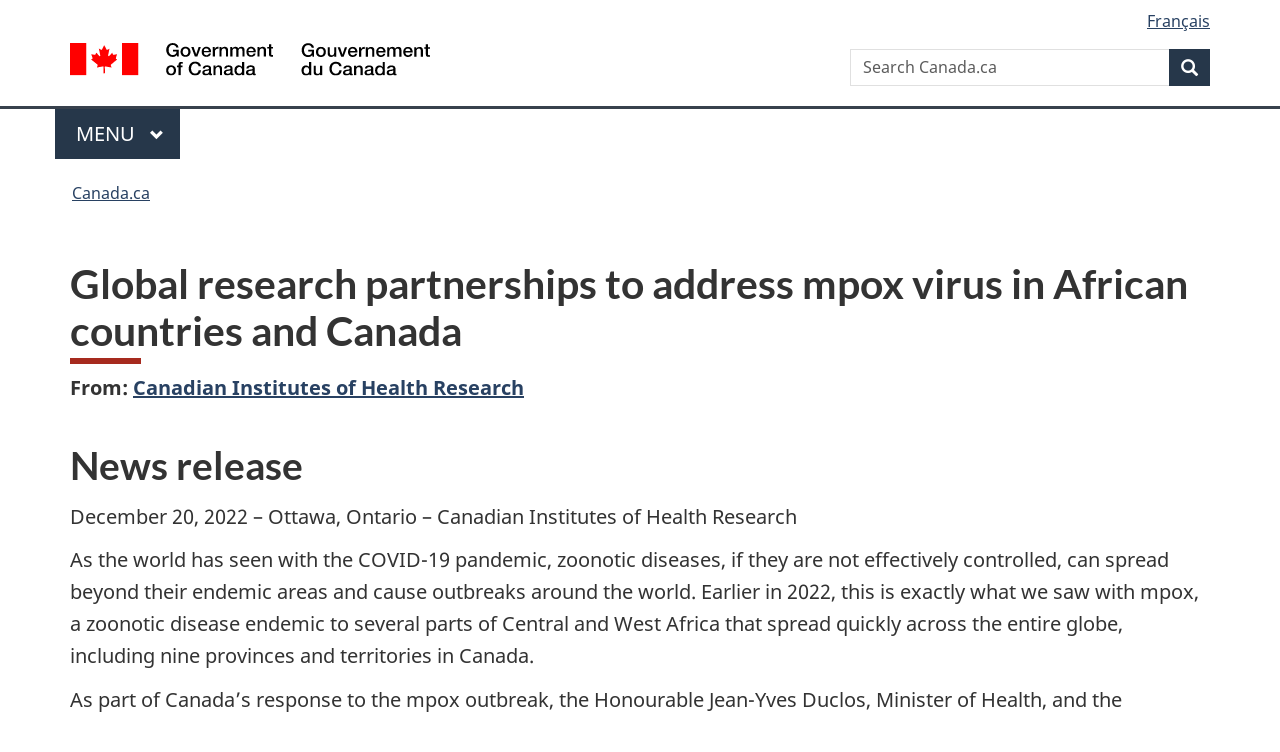

--- FILE ---
content_type: text/html;charset=utf-8
request_url: https://www.canada.ca/en/institutes-health-research/news/2022/12/global-research-partnerships-to-address-mpox-virus-in-african-countries-and-canada.html
body_size: 10020
content:
<!doctype html>

<!--[if lt IE 9]>
<html class="no-js lt-ie9" dir="ltr" lang="en" xmlns="http://www.w3.org/1999/xhtml">
<![endif]-->
<!--[if gt IE 8]><!-->
<html class="no-js" dir="ltr" lang="en" xmlns="http://www.w3.org/1999/xhtml">
<!--<![endif]-->
<head>
    
<meta http-equiv="X-UA-Compatible" content="IE=edge"/>
<meta charset="utf-8"/>
<title>Global research partnerships to address mpox virus in African countries and Canada - Canada.ca</title>
<meta content="width=device-width,initial-scale=1" name="viewport"/>


	<link rel="schema.dcterms" href="http://purl.org/dc/terms/"/>
	<link rel="canonical" href="https://www.canada.ca/en/institutes-health-research/news/2022/12/global-research-partnerships-to-address-mpox-virus-in-african-countries-and-canada.html"/>
    <link rel="alternate" hreflang="en" href="https://www.canada.ca/en/institutes-health-research/news/2022/12/global-research-partnerships-to-address-mpox-virus-in-african-countries-and-canada.html"/>
	
        <link rel="alternate" hreflang="fr" href="https://www.canada.ca/fr/instituts-recherche-sante/nouvelles/2022/12/partenariats-de-recherche-mondiaux-pour-combattre-le-virus-de-la-variole-simienne-en-afrique-et-au-canada.html"/>
	
	
		<meta name="description" content="As the world has seen with the COVID-19 pandemic, zoonotic diseases, if they are not effectively controlled, can spread beyond their endemic areas and cause outbreaks around the world. Earlier in 2022, this is exactly what we saw with mpox, a zoonotic disease endemic to several parts of Central and West Africa that spread quickly across the entire globe, including nine provinces and territories in Canada."/>
	
	
		<meta name="keywords" content="Health,Health care,Health hazards,Health impact,Health protection,Canadian Institutes of Health Research,Ottawa,Health,general public,government,scientists,news releases,Hon. Harjit Singh Sajjan,Hon. Jean-Yves Duclos"/>
	
	
		<meta name="author" content="Canadian Institutes of Health Research"/>
	
	
		<meta name="dcterms.title" content="Global research partnerships to address mpox virus in African countries and Canada"/>
	
	
		<meta name="dcterms.description" content="As the world has seen with the COVID-19 pandemic, zoonotic diseases, if they are not effectively controlled, can spread beyond their endemic areas and cause outbreaks around the world. Earlier in 2022, this is exactly what we saw with mpox, a zoonotic disease endemic to several parts of Central and West Africa that spread quickly across the entire globe, including nine provinces and territories in Canada."/>
	
	
		<meta name="dcterms.creator" content="Canadian Institutes of Health Research"/>
	
	
	
		<meta name="dcterms.language" title="ISO639-2/T" content="eng"/>
	
	
		<meta name="dcterms.subject" title="gccore" content="Health and Safety;Health,Health care,Health hazards,Health impact,Health protection"/>
	
	
		<meta name="dcterms.issued" title="W3CDTF" content="2022-12-20"/>
	
	
		<meta name="dcterms.modified" title="W3CDTF" content="2022-12-20"/>
	
	
		<meta name="dcterms.audience" content="general public,government,scientists"/>
	
	
		<meta name="dcterms.spatial" content="Canada;Ontario;Ottawa"/>
	
	
		<meta name="dcterms.type" content="news releases"/>
	
	
	
	
	
		<meta name="dcterms.identifier" content="Canadian_Institutes_of_Health_Research"/>
	
	
		<meta name="generator" content="gcnews"/>
	
	
        



	<meta prefix="fb: https://www.facebook.com/2008/fbml" property="fb:pages" content="378967748836213, 160339344047502, 184605778338568, 237796269600506, 10860597051, 14498271095, 209857686718, 160504807323251, 111156792247197, 113429762015861, 502566449790031, 312292485564363, 1471831713076413, 22724568071, 17294463927, 1442463402719857, 247990812241506, 730097607131117, 1142481292546228, 1765602380419601, 131514060764735, 307780276294187, 427238637642566, 525934210910141, 1016214671785090, 192657607776229, 586856208161152, 1146080748799944, 408143085978521, 490290084411688, 163828286987751, 565688503775086, 460123390028, 318424514044, 632493333805962, 370233926766473, 173004244677, 1562729973959056, 362400293941960, 769857139754987, 167891083224996, 466882737009651, 126404198009505, 135409166525475, 664638680273646, 169011506491295, 217171551640146, 182842831756930, 1464645710444681, 218822426028, 218740415905, 123326971154939, 125058490980757, 1062292210514762, 1768389106741505, 310939332270090, 285960408117397, 985916134909087, 655533774808209, 1522633664630497, 686814348097821, 230798677012118, 320520588000085, 103201203106202, 273375356172196, 61263506236, 353102841161, 1061339807224729, 1090791104267764, 395867780593657, 1597876400459657, 388427768185631, 937815283021844, 207409132619743, 1952090675003143, 206529629372368, 218566908564369, 175257766291975, 118472908172897, 767088219985590, 478573952173735, 465264530180856, 317418191615817, 428040827230778, 222493134493922, 196833853688656, 194633827256676, 252002641498535, 398018420213195, 265626156847421, 202442683196210, 384350631577399, 385499078129720, 178433945604162, 398240836869162, 326182960762584, 354672164565195, 375081249171867, 333050716732105, 118996871563050, 240349086055056, 119579301504003, 185184131584797, 333647780005544, 306255172770146, 369589566399283, 117461228379000, 349774478396157, 201995959908210, 307017162692056, 145928592172074, 122656527842056">


	


    


	<script src="//assets.adobedtm.com/be5dfd287373/abb618326704/launch-3eac5e076135.min.js"></script>










<link rel="stylesheet" href="https://use.fontawesome.com/releases/v5.15.4/css/all.css" integrity="sha256-mUZM63G8m73Mcidfrv5E+Y61y7a12O5mW4ezU3bxqW4=" crossorigin="anonymous"/>
<script blocking="render" src="/etc/designs/canada/wet-boew/js/gcdsloader.min.js"></script>
<link rel="stylesheet" href="/etc/designs/canada/wet-boew/css/theme.min.css"/>
<link href="/etc/designs/canada/wet-boew/assets/favicon.ico" rel="icon" type="image/x-icon"/>
<noscript><link rel="stylesheet" href="/etc/designs/canada/wet-boew/css/noscript.min.css"/></noscript>






    
    
    
    

    
    



    
         

                              <script>!function(a){var e="https://s.go-mpulse.net/boomerang/",t="addEventListener";if("False"=="True")a.BOOMR_config=a.BOOMR_config||{},a.BOOMR_config.PageParams=a.BOOMR_config.PageParams||{},a.BOOMR_config.PageParams.pci=!0,e="https://s2.go-mpulse.net/boomerang/";if(window.BOOMR_API_key="KBFUZ-C9D7G-RB8SX-GRGEN-HGMC9",function(){function n(e){a.BOOMR_onload=e&&e.timeStamp||(new Date).getTime()}if(!a.BOOMR||!a.BOOMR.version&&!a.BOOMR.snippetExecuted){a.BOOMR=a.BOOMR||{},a.BOOMR.snippetExecuted=!0;var i,_,o,r=document.createElement("iframe");if(a[t])a[t]("load",n,!1);else if(a.attachEvent)a.attachEvent("onload",n);r.src="javascript:void(0)",r.title="",r.role="presentation",(r.frameElement||r).style.cssText="width:0;height:0;border:0;display:none;",o=document.getElementsByTagName("script")[0],o.parentNode.insertBefore(r,o);try{_=r.contentWindow.document}catch(O){i=document.domain,r.src="javascript:var d=document.open();d.domain='"+i+"';void(0);",_=r.contentWindow.document}_.open()._l=function(){var a=this.createElement("script");if(i)this.domain=i;a.id="boomr-if-as",a.src=e+"KBFUZ-C9D7G-RB8SX-GRGEN-HGMC9",BOOMR_lstart=(new Date).getTime(),this.body.appendChild(a)},_.write("<bo"+'dy onload="document._l();">'),_.close()}}(),"".length>0)if(a&&"performance"in a&&a.performance&&"function"==typeof a.performance.setResourceTimingBufferSize)a.performance.setResourceTimingBufferSize();!function(){if(BOOMR=a.BOOMR||{},BOOMR.plugins=BOOMR.plugins||{},!BOOMR.plugins.AK){var e=""=="true"?1:0,t="",n="aoalisicc2txg2lqioea-f-e78e0fd88-clientnsv4-s.akamaihd.net",i="false"=="true"?2:1,_={"ak.v":"39","ak.cp":"368225","ak.ai":parseInt("231651",10),"ak.ol":"0","ak.cr":8,"ak.ipv":4,"ak.proto":"h2","ak.rid":"2470dd19","ak.r":51208,"ak.a2":e,"ak.m":"dscb","ak.n":"essl","ak.bpcip":"3.128.180.0","ak.cport":55492,"ak.gh":"23.209.83.25","ak.quicv":"","ak.tlsv":"tls1.3","ak.0rtt":"","ak.0rtt.ed":"","ak.csrc":"-","ak.acc":"","ak.t":"1768965000","ak.ak":"hOBiQwZUYzCg5VSAfCLimQ==xi2wk3+z7n1RHMVo9mAxsCIwfjlmwq73RT+vEXlXmVSun1W1nXIfk7YwP26AspQJInG5RKwR6SYs9aL95FAppIHiugaOpq8VdOb/Wx0CdLpbc4arY3TJU3SjZmGb+0QvqTa3dvy3Zg7ghtQwxbLPkqs1ihE4CSn5qGqO0HV0npLOG/KZdTJqW8kQdkqMbsq5TP6FR2TYnTQl6Kr7RTDuu43UsKC3rnyAwLeiiacbhZF/YH4qGKGc4q10WTXA5dXoz926jO4Fs7XOhjZpRI8bYak3BYPKhxndzhGncXS5xiWiZiZ9rkXf4yWKtuy5RxWns9ZUrQutzkzabcoAMYcvFASrGwdnLMPyJ9QIhMfe3nie4dcq0ImQowQsXai49rkXnPMrHrkF1TxMTy3pUmZA3VLTHIQ3HB9Yhr1E33QA5p4=","ak.pv":"820","ak.dpoabenc":"","ak.tf":i};if(""!==t)_["ak.ruds"]=t;var o={i:!1,av:function(e){var t="http.initiator";if(e&&(!e[t]||"spa_hard"===e[t]))_["ak.feo"]=void 0!==a.aFeoApplied?1:0,BOOMR.addVar(_)},rv:function(){var a=["ak.bpcip","ak.cport","ak.cr","ak.csrc","ak.gh","ak.ipv","ak.m","ak.n","ak.ol","ak.proto","ak.quicv","ak.tlsv","ak.0rtt","ak.0rtt.ed","ak.r","ak.acc","ak.t","ak.tf"];BOOMR.removeVar(a)}};BOOMR.plugins.AK={akVars:_,akDNSPreFetchDomain:n,init:function(){if(!o.i){var a=BOOMR.subscribe;a("before_beacon",o.av,null,null),a("onbeacon",o.rv,null,null),o.i=!0}return this},is_complete:function(){return!0}}}}()}(window);</script></head>

<body vocab="http://schema.org/" resource="#wb-webpage" typeof="WebPage">

<script type="application/ld+json">
{
        "@context": "http://schema.org",
        "@type": "NewsArticle",
		"@id": "#json-ld",
		"mainEntityOfPage":{
                    "@type":"WebPageElement",
                    "@id":"#mainContent"
        },
		"sameAs": "#mainContent",
        "headline": "Global research partnerships to address mpox virus in African countries and Canada",
        "datePublished": "2022-12-20T13:00:04",
        "dateModified": "2022-12-20T13:00:04",
        "description": "As the world has seen with the COVID-19 pandemic, zoonotic diseases, if they are not effectively controlled, can spread beyond their endemic areas and cause outbreaks around the world. Earlier in 2022, this is exactly what we saw with mpox, a zoonotic disease endemic to several parts of Central and West Africa that spread quickly across the entire globe, including nine provinces and territories in Canada.",
        "author": {
          "@type": "GovernmentOrganization",
          "name": "Canadian Institutes of Health Research",
		  "parentOrganization": {
                "@type": "GovernmentOrganization",
                "name": "Government of Canada",
				"@id":"#publisher"
           }
        },
        "publisher": {
          "@type": "GovernmentOrganization",
          "name": "Government of Canada",
          "logo": {
            "@type": "ImageObject",
            "url": "https://www.canada.ca/etc/designs/canada/wet-boew/assets/sig-blk-en.png"
          },
		  "parentOrganization": { "@id": "#publisher" }
        },
        "image": "https://www.canada.ca/content/dam/canada/bck-srh.jpg",
		"speakable": {
                    "@type": "SpeakableSpecification",
                    "cssSelector": [
                    "h1",
                    ".teaser"
                    ]
        }
}

</script>


    




    
        
        
        <div class="newpar new section">

</div>

    
        
        
        <div class="par iparys_inherited">

    
    
    
    
        
        
        <div class="global-header"><nav><ul id="wb-tphp">
	<li class="wb-slc"><a class="wb-sl" href="#wb-cont">Skip to main content</a></li>
	<li class="wb-slc"><a class="wb-sl" href="#wb-info">Skip to &#34;About government&#34;</a></li>
	
</ul></nav>

<header>
	<div id="wb-bnr" class="container">
		<div class="row">
			
			<section id="wb-lng" class="col-xs-3 col-sm-12 pull-right text-right">
    <h2 class="wb-inv">Language selection</h2>
    <div class="row">
        <div class="col-md-12">
            <ul class="list-inline mrgn-bttm-0">
                <li>
                    <a lang="fr" href="/fr/instituts-recherche-sante/nouvelles/2022/12/partenariats-de-recherche-mondiaux-pour-combattre-le-virus-de-la-variole-simienne-en-afrique-et-au-canada.html">
                        
                            <span class="hidden-xs" translate="no">Fran&ccedil;ais</span>
                            <abbr title="Fran&ccedil;ais" class="visible-xs h3 mrgn-tp-sm mrgn-bttm-0 text-uppercase" translate="no">fr</abbr>
                        
                        
                    </a>
                </li>
                
                
            </ul>
        </div>
    </div>
</section>
				<div class="brand col-xs-9 col-sm-5 col-md-4" property="publisher" resource="#wb-publisher" typeof="GovernmentOrganization">
					
                    
					
						
						<a href="/en.html" property="url">
							<img src="/etc/designs/canada/wet-boew/assets/sig-blk-en.svg" alt="Government of Canada" property="logo"/>
							<span class="wb-inv"> /
								
								<span lang="fr">Gouvernement du Canada</span>
							</span>
						</a>
					
					<meta property="name" content="Government of Canada"/>
					<meta property="areaServed" typeof="Country" content="Canada"/>
					<link property="logo" href="/etc/designs/canada/wet-boew/assets/wmms-blk.svg"/>
				</div>
				<section id="wb-srch" class="col-lg-offset-4 col-md-offset-4 col-sm-offset-2 col-xs-12 col-sm-5 col-md-4">
					<h2>Search</h2>
					
<form action="/en/sr/srb.html" method="get" name="cse-search-box" role="search">
	<div class="form-group wb-srch-qry">
		
		    <label for="wb-srch-q" class="wb-inv">Search Canada.ca</label>
			<input id="wb-srch-q" list="wb-srch-q-ac" class="wb-srch-q form-control" name="q" type="search" value="" size="34" maxlength="170" placeholder="Search Canada.ca"/>
		    
		

		<datalist id="wb-srch-q-ac">
		</datalist>
	</div>
	<div class="form-group submit">
	<button type="submit" id="wb-srch-sub" class="btn btn-primary btn-small" name="wb-srch-sub"><span class="glyphicon-search glyphicon"></span><span class="wb-inv">Search</span></button>
	</div>
</form>

				</section>
		</div>
	</div>
	<hr/>
	
	<div class="container"><div class="row">
		
        <div class="col-md-8">
        <nav class="gcweb-menu" typeof="SiteNavigationElement">
		<h2 class="wb-inv">Menu</h2>
		<button type="button" aria-haspopup="true" aria-expanded="false"><span class="wb-inv">Main </span>Menu <span class="expicon glyphicon glyphicon-chevron-down"></span></button>
<ul role="menu" aria-orientation="vertical" data-ajax-replace="/content/dam/canada/sitemenu/sitemenu-v2-en.html">
	<li role="presentation"><a role="menuitem" tabindex="-1" href="https://www.canada.ca/en/services/jobs.html">Jobs and the workplace</a></li>
	<li role="presentation"><a role="menuitem" tabindex="-1" href="https://www.canada.ca/en/services/immigration-citizenship.html">Immigration and citizenship</a></li>
	<li role="presentation"><a role="menuitem" tabindex="-1" href="https://travel.gc.ca/">Travel and tourism</a></li>
	<li role="presentation"><a role="menuitem" tabindex="-1" href="https://www.canada.ca/en/services/business.html">Business and industry</a></li>
	<li role="presentation"><a role="menuitem" tabindex="-1" href="https://www.canada.ca/en/services/benefits.html">Benefits</a></li>
	<li role="presentation"><a role="menuitem" tabindex="-1" href="https://www.canada.ca/en/services/health.html">Health</a></li>
	<li role="presentation"><a role="menuitem" tabindex="-1" href="https://www.canada.ca/en/services/taxes.html">Taxes</a></li>
	<li role="presentation"><a role="menuitem" tabindex="-1" href="https://www.canada.ca/en/services/environment.html">Environment and natural resources</a></li>
	<li role="presentation"><a role="menuitem" tabindex="-1" href="https://www.canada.ca/en/services/defence.html">National security and defence</a></li>
	<li role="presentation"><a role="menuitem" tabindex="-1" href="https://www.canada.ca/en/services/culture.html">Culture, history and sport</a></li>
	<li role="presentation"><a role="menuitem" tabindex="-1" href="https://www.canada.ca/en/services/policing.html">Policing, justice and emergencies</a></li>
	<li role="presentation"><a role="menuitem" tabindex="-1" href="https://www.canada.ca/en/services/transport.html">Transport and infrastructure</a></li>
	<li role="presentation"><a role="menuitem" tabindex="-1" href="https://www.international.gc.ca/world-monde/index.aspx?lang=eng">Canada and the world</a></li>
	<li role="presentation"><a role="menuitem" tabindex="-1" href="https://www.canada.ca/en/services/finance.html">Money and finances</a></li>
	<li role="presentation"><a role="menuitem" tabindex="-1" href="https://www.canada.ca/en/services/science.html">Science and innovation</a></li>
	<li role="presentation"><a role="menuitem" tabindex="-1" href="https://www.canada.ca/en/services/life-events.html">Manage life events</a></li>
</ul>

		
        </nav>   
        </div>
		
		
		
    </div></div>
	
		<nav id="wb-bc" property="breadcrumb"><h2 class="wb-inv">You are here:</h2><div class="container"><ol class="breadcrumb">
<li><a href='/en.html'>Canada.ca</a></li>
</ol></div></nav>


	

  
</header>
</div>

    

</div>

    




	











<!--/* Hide Nav; Hide Right Rail /*-->

    <main role="main" property="mainContentOfPage" typeof="WebPageElement" resource="#wb-main" class="container">
        <div>


<div class="aem-Grid aem-Grid--12 aem-Grid--default--12 ">
    
    <div class="news-release-container base-content-container parbase aem-GridColumn aem-GridColumn--default--12">

<div id="news-release-container">

    <!-- News Release -->
    <div>
    <h1 property="name headline" id="wb-cont">Global research partnerships to address mpox virus in African countries and Canada</h1>
<p class="gc-byline"><strong>From: <a href="/en/institutes-health-research.html">Canadian Institutes of Health Research</a> 

</strong></p>
</div>
    <div>
    <h2>News release</h2>

</div>
    <p class="teaser hidden">As the world has seen with the COVID-19 pandemic, zoonotic diseases, if they are not effectively controlled, can spread beyond their endemic areas and cause outbreaks around the world. Earlier in 2022, this is exactly what we saw with mpox, a zoonotic disease endemic to several parts of Central and West Africa that spread quickly across the entire globe, including nine provinces and territories in Canada.</p>

    <div class="mrgn-bttm-md">

<div class="row"> 

	
    
        <div class="col-md-auto">
<div class="cmp-text">
    <p>December 20, 2022 – Ottawa, Ontario – Canadian Institutes of Health Research</p> 
<p>As the world has seen with the COVID-19 pandemic, zoonotic diseases, if they are not effectively controlled, can spread beyond their endemic areas and cause outbreaks around the world. Earlier in 2022, this is exactly what we saw with mpox, a zoonotic disease endemic to several parts of Central and West Africa that spread quickly across the entire globe, including nine provinces and territories in Canada.</p> 
<p>As part of Canada’s response to the mpox outbreak, the Honourable Jean-Yves Duclos, Minister of Health, and the Honourable Harjit S. Sajjan, Minister of International Development and Minister responsible for the Pacific Economic Development Agency of Canada, today announced an investment of $16.5 million for research that will address the current global outbreak of mpox, strengthen the ability to prevent future outbreaks, and improve the care of patients.</p> 
<p>This investment includes $5.5 million for two research projects involving researchers from Canada, Nigeria, and the Democratic Republic of Congo. Funding for these projects is provided by the Canadian Institutes of Health Research (CIHR) Centre for Research on Pandemic Preparedness and Health Emergencies and the International Development Research Centre (IDRC).</p> 
<p>The two teams will study mpox transmission and evaluate vaccines and treatments used against the current outbreak and disseminate this knowledge to public health officials, policymakers, and high-risk communities:</p> 
<ul> 
 <li>Dr. Darrell Tan of St. Michael’s Hospital and Dr. Rosemary Audu of the Nigerian Institute of Medical Research will collaborate on the creation of the Canadian-African Mpox Partnership (CAMP)—a consortium in Canada and Nigeria that will engage high-risk communities to better understand mpox transmission and evaluate the efficacy of antivirals and vaccination in real-world applications.</li> 
 <li>Dr. Jason Kindrachuk of the University of Manitoba and Dr. Placide Mbala of the Institut National de Recherche Biomédicale (Democratic Republic of the Congo) will leverage the International Mpox Response Consortium (IMREC) to rapidly investigate knowledge gaps, test vaccine efficacy in study sites across nine African countries and five Canadian provinces, contribute to global mpox surveillance, and disseminate findings quickly to public health officials and policymakers around the world.</li> 
</ul> 
<p>The additional $11 million is being made available in a new funding opportunity launched by CIHR through the Centre for Research on Pandemic Preparedness and Health Emergencies and the CIHR HIV/AIDS and STBBI Research Initiative. The research being funded will improve our understanding of the mpox virus and create greater research capacity and health system readiness for current and future zoonotic diseases.</p>
</div>

    

</div>
	
</div></div>

    

    
        
        

        <div>
    <h2>Quotes</h2>

</div>
        

        


        
    

    
    
        
            
        
				
                    
    			
                
                
                    <blockquote data-emptytext="Blockquote">
                        <p>“Everyone in Canada and around the world has now experienced the impact of a global pandemic. I am pleased to see the partnership between CIHR and IDRC to tackle mpox at home and in its endemic regions of Africa. Together with scientists in West and Central Africa, we can develop ways to monitor mpox, protect high-risk communities against it, and prevent future global outbreaks.”</p> 
<p><em>The Honourable Jean-Yves Duclos</em><br><em>Minister of Health</em></p>
                    </blockquote>
                
            
        
				
                    
    			
                
                
                    <blockquote data-emptytext="Blockquote">
                        <p>We are pleased that IDRC will collaborate with CIHR to fund research here in Canada and in regions of Africa where the virus is endemic. Efforts that bring scientists from Canada and West and Central Africa together will allow us to make new contributions to pandemic preparedness and response.”</p> 
<p><em>The Honourable Harjit S. Sajjan</em><br><em>Minister of International Development and Minister responsible for the Pacific Economic Development Agency of Canada</em></p>
                    </blockquote>
                
            
        
				
                    
    			
                
                
                    <blockquote data-emptytext="Blockquote">
                        <p>“Identifying emerging health threats and quickly taking action to provide research funding to help mitigate emergencies is an important part of Canada’s response to any health challenge. I’m always proud of our work and collaborations with IDRC.”</p> 
<p><em>Dr. Michael J. Strong</em><br><em>President, Canadian Institutes of Health Research</em></p>
                    </blockquote>
                
            
        
				
                    
    			
                
                
                    <blockquote data-emptytext="Blockquote">
                        <p>“We are pleased to work with CIHR on projects that underscore our mutual focus on health. Our shared goal of funding research on disease transmission, surveillance, and treatment, in this case regarding mpox in both Africa and Canada, will help us prepare for future health challenges.”</p> 
<p><em>Dr. Jean Lebel</em><br><em>President, Canada’s International Development Research Centre</em></p>
                    </blockquote>
                
            
        

        
    
 

        
    
        <div>
    <h2>Quick facts</h2>

</div>
        

        


        
    

    
    
        
            

    

            <ul>
                <li>
                	
              			
                			<p>In 2022, mpox spread to many non-endemic areas around the globe, including Canada. This precipitated a global response and demonstrated the need for further study of this virus. The first human case of mpox was identified in Africa in 1970.</p>
						
						
                		</li>
                    	
                <li>
                	
              			
                			<p>The total number of confirmed cases of mpox in Canada was 1,456 as of November 25, 2022, with the most cases in Ontario and Quebec. Over 70,000 cases have been confirmed globally.</p>
						
						
                		</li>
                    	
                <li>
                	
              			
                			<p>The World Health Organization considers this year’s mpox outbreak a public health emergency of international concern.</p>
						
						
                		</li>
                    	
	    	</li>
            </ul>
                
                
	

        
    
 

        

        

        


    

    <section class="lnkbx well">
        <h2 class="mrgn-tp-0">Associated links</h2>

        <ul>
            
                <li>
                    <a href="https://www.canada.ca/en/public-health/services/diseases/monkeypox/outbreak-update.html" title="Mpox: Outbreak update - Canada.ca">Mpox: Outbreak update - Canada.ca</a>
                </li>
            
                <li>
                    <a href="https://www.researchnet-recherchenet.ca/rnr16/vwOpprtntyDtls.do?all=1&masterList=true&next=1&org=CIHR&prog=3805&resultCount=25&sort=program&type=EXACT&view=currentOpps&language=E" title="Team Grant : Mpox (monkeypox) and zoonotic threats">Team Grant : Mpox (monkeypox) and zoonotic threats</a>
                </li>
            
        </ul>

        
    </section>




    
        <div>
    <h2>Contacts</h2>

</div>
        
    

    
        <p>Guillaume Bertrand<br> Senior Communications Advisor and Press Secretary<br> Office of the Honourable Jean-Yves Duclos<br> Minister of Health<br> 613-957-0200</p> 
<p>Haley Hodgson<br> Press Secretary<br> Office of the Honourable Harjit S. Sajjan<br> Minister of International Development and Minister responsible for the Pacific Economic Development Agency of Canada<br><a href="mailto:haley.hodgson@international.gc.ca">haley.hodgson@international.gc.ca</a></p> 
<p>Media Relations<br> Canadian Institutes of Health Research<br><a href="mailto:mediarelations@cihr-irsc.gc.ca">mediarelations@cihr-irsc.gc.ca</a></p> 
<p>Media Relations<br> International Development Research Centre<br><a href="mailto:smorris@idrc.ca">smorris@idrc.ca</a></p> 
<p><em>At the&nbsp;</em><a href="http://www.cihr-irsc.gc.ca/"><em>Canadian Institutes of Health Research</em></a><em>&nbsp;(CIHR) we know that research has the power to change lives. As Canada's health research investment agency, we collaborate with partners and researchers to support the discoveries and innovations that improve our health and strengthen our health care system.</em></p>
    




    

    

    
	<div class="mrgn-tp-lg">
    	<div class="news-tags" id="dtmnewsribk">
    <span>Search for related information by keyword:</span>
    
        
        <span>
            
           		<a href="https://www.canada.ca/en/sr/srb/sra.html?_charset_=UTF-8&allq=Health&exctq=&anyq=&noneq=&fqupdate=&dmn=&fqocct=#wb-land">Health</a>
           
        </span>
    
        <span> | </span>
        <span>
            
           		<a href="https://www.canada.ca/en/sr/srb/sra.html?_charset_=UTF-8&allq=Health%20care&exctq=&anyq=&noneq=&fqupdate=&dmn=&fqocct=#wb-land">Health care</a>
           
        </span>
    
        <span> | </span>
        <span>
            
           		<a href="https://www.canada.ca/en/sr/srb/sra.html?_charset_=UTF-8&allq=Health%20hazards&exctq=&anyq=&noneq=&fqupdate=&dmn=&fqocct=#wb-land">Health hazards</a>
           
        </span>
    
        <span> | </span>
        <span>
            
           		<a href="https://www.canada.ca/en/sr/srb/sra.html?_charset_=UTF-8&allq=Health%20impact&exctq=&anyq=&noneq=&fqupdate=&dmn=&fqocct=#wb-land">Health impact</a>
           
        </span>
    
        <span> | </span>
        <span>
            
           		<a href="https://www.canada.ca/en/sr/srb/sra.html?_charset_=UTF-8&allq=Health%20protection&exctq=&anyq=&noneq=&fqupdate=&dmn=&fqocct=#wb-land">Health protection</a>
           
        </span>
    
        <span> | </span>
        <span>
            
           		<a href="https://www.canada.ca/en/sr/srb/sra.html?_charset_=UTF-8&allq=Canadian%20Institutes%20of%20Health%20Research&exctq=&anyq=&noneq=&fqupdate=&dmn=&fqocct=#wb-land">Canadian Institutes of Health Research</a>
           
        </span>
    
        <span> | </span>
        <span>
            
           		<a href="https://www.canada.ca/en/sr/srb/sra.html?_charset_=UTF-8&allq=Ottawa&exctq=&anyq=&noneq=&fqupdate=&dmn=&fqocct=#wb-land">Ottawa</a>
           
        </span>
    
        <span> | </span>
        <span>
            
           		<a href="https://www.canada.ca/en/sr/srb/sra.html?_charset_=UTF-8&allq=general%20public&exctq=&anyq=&noneq=&fqupdate=&dmn=&fqocct=#wb-land">general public</a>
           
        </span>
    
        <span> | </span>
        <span>
            
           		<a href="https://www.canada.ca/en/sr/srb/sra.html?_charset_=UTF-8&allq=government&exctq=&anyq=&noneq=&fqupdate=&dmn=&fqocct=#wb-land">government</a>
           
        </span>
    
        <span> | </span>
        <span>
            
           		<a href="https://www.canada.ca/en/sr/srb/sra.html?_charset_=UTF-8&allq=scientists&exctq=&anyq=&noneq=&fqupdate=&dmn=&fqocct=#wb-land">scientists</a>
           
        </span>
    
        <span> | </span>
        <span>
            
           		<a href="https://www.canada.ca/en/sr/srb/sra.html?_charset_=UTF-8&allq=news%20releases&exctq=&anyq=&noneq=&fqupdate=&dmn=&fqocct=#wb-land">news releases</a>
           
        </span>
    
</div>
    </div>
</div>


</div>

    
</div>
</div>
        <section class="pagedetails">
    <h2 class="wb-inv">Page details</h2>
    
        <gcds-date-modified>
	2022-12-20
</gcds-date-modified>

</section>

    </main>



    




    
        
        
        <div class="newpar new section">

</div>

    
        
        
        <div class="par iparys_inherited">

    
    
    
    

</div>

    




    




    
        
        
        <div class="newpar new section">

</div>

    
        
        
        <div class="par iparys_inherited">

    
    
    
    
        
        
        <div class="global-footer">
    <footer id="wb-info">
	    <h2 class="wb-inv">About this site</h2>
    		
        <div class="gc-main-footer">
			<div class="container">
	<nav>
	<h3>Government of Canada</h3>
	<ul class="list-col-xs-1 list-col-sm-2 list-col-md-3">
		<li><a href="/en/contact.html">All contacts</a></li>
		<li><a href="/en/government/dept.html">Departments and agencies</a></li>
		<li><a href="/en/government/system.html">About government</a></li>
	</ul>
	<h4><span class="wb-inv">Themes and topics</span></h4>
	<ul class="list-unstyled colcount-sm-2 colcount-md-3">			
		<li><a href="/en/services/jobs.html">Jobs</a></li>
		<li><a href="/en/services/immigration-citizenship.html">Immigration and citizenship</a></li>
		<li><a href="https://travel.gc.ca/">Travel and tourism</a></li>
		<li><a href="/en/services/business.html">Business</a></li>
		<li><a href="/en/services/benefits.html">Benefits</a></li>
		<li><a href="/en/services/health.html">Health</a></li>
		<li><a href="/en/services/taxes.html">Taxes</a></li>
		<li><a href="/en/services/environment.html">Environment and natural resources</a></li>
		<li><a href="/en/services/defence.html">National security and defence</a></li>
		<li><a href="/en/services/culture.html">Culture, history and sport</a></li>
		<li><a href="/en/services/policing.html">Policing, justice and emergencies</a></li>
		<li><a href="/en/services/transport.html">Transport and infrastructure</a></li>
		<li><a href="https://www.international.gc.ca/world-monde/index.aspx?lang=eng">Canada and the world</a></li>
		<li><a href="/en/services/finance.html">Money and finances</a></li>
		<li><a href="/en/services/science.html">Science and innovation</a></li>
		<li><a href="/en/services/indigenous-peoples.html">Indigenous Peoples</a></li>
		<li><a href="/en/services/veterans-military.html">Veterans and military</a></li>
		<li><a href="/en/services/youth.html">Youth</a></li>
		<li><a href="/en/services/life-events.html">Manage life events</a></li>		
	</ul>
	</nav>
</div>
	
        </div>
        <div class="gc-sub-footer">
            <div class="container d-flex align-items-center">
            <nav>
                <h3 class="wb-inv">Government of Canada Corporate</h3>
                <ul>
                
                    		<li><a href="https://www.canada.ca/en/social.html">Social media</a></li>
		<li><a href="https://www.canada.ca/en/mobile.html">Mobile applications</a></li>
		<li><a href="https://www.canada.ca/en/government/about-canada-ca.html">About Canada.ca</a></li>
                
                <li><a href="/en/transparency/terms.html">Terms and conditions</a></li>
                <li><a href="/en/transparency/privacy.html">Privacy</a></li>
                </ul>
            </nav>
                <div class="wtrmrk align-self-end">
                    <img src="/etc/designs/canada/wet-boew/assets/wmms-blk.svg" alt="Symbol of the Government of Canada"/>
                </div>
            </div>
        </div>
    </footer>

</div>

    

</div>

    




    







    <script type="text/javascript">_satellite.pageBottom();</script>






<script src="//ajax.googleapis.com/ajax/libs/jquery/2.2.4/jquery.min.js" integrity="sha256-BbhdlvQf/xTY9gja0Dq3HiwQF8LaCRTXxZKRutelT44=" crossorigin="anonymous"></script>
<script src="/etc/designs/canada/wet-boew/js/ep-pp.min.js"></script>
<script src="/etc/designs/canada/wet-boew/js/wet-boew.min.js"></script>
<script src="/etc/designs/canada/wet-boew/js/theme.min.js"></script>




</body>
</html>
